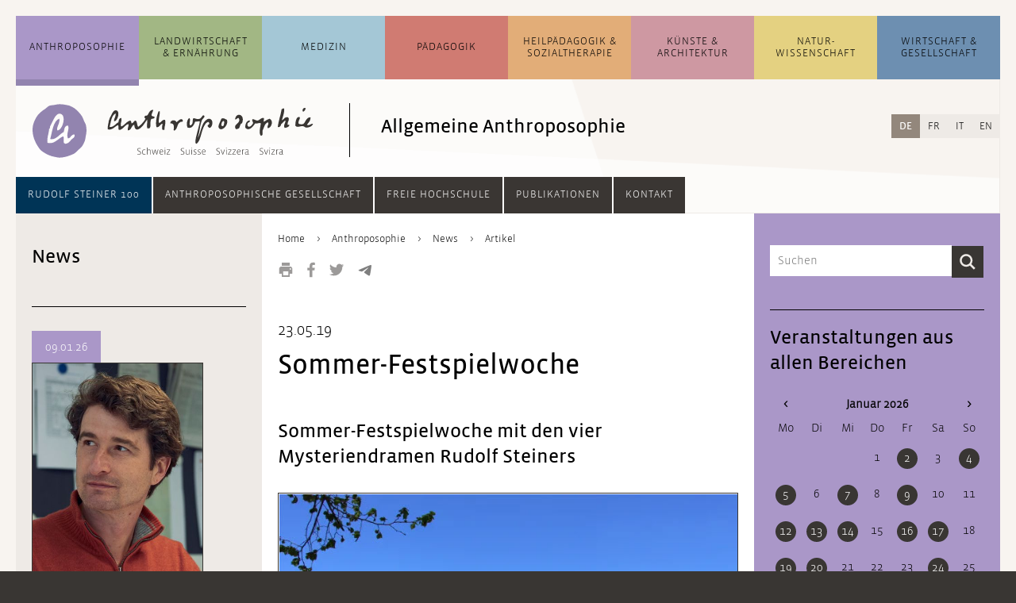

--- FILE ---
content_type: text/html; charset=UTF-8
request_url: https://anthroposophie.ch/de/anthroposophie/news/artikel/sommer-festspielwoche.html
body_size: 15661
content:
<!DOCTYPE html>
<html lang="de">
<head>

      <meta charset="UTF-8">
    <title>Sommer-Festspielwoche - Anthroposophie Schweiz</title>
    <base href="https://anthroposophie.ch/">

          <meta name="robots" content="index,follow">
      <meta name="description" content="Ungewohntes, Unvorhersehbares und Bedrohliches verunsichern, führen zum Erleben von Angst und Ohnmacht. Rudolf Steiner setzt in seinen Mysteriendramen Situationen in Szene, in denen Angst und Bodenlosigkeit zum Verständnis der eigenen Beziehung zu den Mitmenschen und zur Umwelt führen.">
      <meta name="generator" content="Contao Open Source CMS">
    
    
    <meta name="viewport" content="width=device-width,initial-scale=1.0">
        <link rel="stylesheet" href="assets/css/layout.min.css,reset.min.css,columns.css,colorbox.min.css,swipe....-75c75959.css">        <script src="assets/js/jquery.min.js-c31f118d.js"></script><link rel="alternate" hreflang="de" href="https://anthroposophie.ch/de/anthroposophie/news/artikel/sommer-festspielwoche.html">
<link rel="alternate" hreflang="x-default" href="https://anthroposophie.ch/de/anthroposophie/news/artikel/sommer-festspielwoche.html">
<link rel="shortcut icon" type="image/x-icon" href="files/anthroposophie.ch/layout/grafiken/anthroposophie-favicon-32.png">
<script>
$(document).ready(function () {
	
    // Quellenangabe aufräumen /////////////////////////////////////////////////
    
    var contentSource = $(".dait-news-details-source");
    var contentSourceHtml = contentSource.html();
    if (contentSourceHtml !== undefined) {
    	// falsche h1 gegen h3 ersetzen
    	contentSourceHtml = contentSourceHtml.replace(/<h1\>(.*)<\/h1\>/g, "<h3>$1</h3>");
    	// Kryptische Zeichen am Anfang entfernen
    	contentSourceHtml = contentSourceHtml.replace(/a\:2\:\{s\:4\:\"unit\"\;s\:2\:\"h3\"\;s\:5\:\"value\"\;s\:(.*)\:\"/, "");
    	contentSource.html(contentSourceHtml);
    }
     
    // Contentbereich aufräumen ////////////////////////////////////////////////
    
    var content = $(".dait-news-details-content");
    // eventuelle, nicht erwünschte Style-Attribute entfernen
    $("*", content).removeAttr("style");
    
	// Web-Links in falschen link-Elementen korrigieren
    $("link", content).each(function() {
		var fixedLink = "";
		$.each(this.attributes, function() {
			if(this.specified) {
				if (!this.name.match(/^-$/) && !this.name.match(/^_blank/)) {
					fixedLink += this.name + "/";
					if (this.name === "http:" || this.name === "https:") fixedLink += "/";
				} else {
					return false;
				}
			}
		});
		fixedLink = fixedLink.replace(/\/$/, "");
		fixedLink = "<a href=\"" + fixedLink + "\" target=\"_blank\">[Link]</a>";
    	// link-Element löschen und gegen richtiges a-Element ersetzen, wenn es
    	// sich um einen Weblink handelt; im Falle eines Email-Links Link-Element löschen
    	if (fixedLink.match(/\&\#/)) {
    		// Email-Link
    		$(this).remove();
    	} else {
    		// Weblink
			$(this).replaceWith(fixedLink);
    	}
    });
    
    var contentHtml = content.html();
    //console.log(contentHtml);
    if (contentHtml !== undefined) {
    	// ersetzt falsche h1 gegen h2
    	contentHtml = contentHtml.replace(/<h1\>\*\*\*<\/h1\>/g, "<h2>***</h2>");
    	contentHtml = contentHtml.replace(/<h1\>(.*)<\/h1\>/g, "<h2>$1</h2>");
    	// mit <b> deklarierte Überschriften mit Abständen versehen
    	contentHtml = contentHtml.replace(/\n<b\>(.*)<\/b\>\n/g, "<br><br><b>$1</b><br>");
    	// verlorene Zeilenumbrüche einfügen
    	contentHtml = contentHtml.replace(/\n/g, "<br><br>");
    	// Zeilenumbruch vor Fußnoten setzen
    	contentHtml = contentHtml.replace(/\n<sup\>/g, "<br><br><sup>");
    	
    	// Email-Adressen, die in <link> verpackt waren, verlinken
    	contentHtml = contentHtml.replace(/(\b)([a-zA-Z0-9._%+-]+)(\(AT\)|\[at\]|\[ät\]|@)([a-zA-Z0-9._-]+\.[a-zA-Z]{2,})(\b)/g, "$1<a href=\"mailto:$2@$4\">$2@$4</a>$5");
    	
    	
    	// eventuellen Zeilenumbruch am Beginn des Textes entfernen
    	contentHtml = contentHtml.replace(/<\/figure><br\>/, "</figure>");
    	content.html(contentHtml);
    	// Email-Adressen ohne href-Attribut korrekt verlinken und eventuelle Korrekturen durchführen (auch bei Nicht-Email-Links)
    	$("a", content).each(function () {
    		var thisElem = $(this);
    		if (thisElem.attr("href") === "" || thisElem.attr("href") === undefined) {
    			thisElem.attr("href", "mailto:" + thisElem.html());
    		}
    		var href = thisElem.attr("href");
    		thisElem.attr("href", href.replace(/[.|,|;|!|?]$/, "").replace("(AT)", "@").replace("[at]", "@").replace("[ät]", "@"));
    	});
    	// <br> aus und um .image_container herum, sowie nach Block-Elementen wieder entfernen
    	var imageContainer = $(".dait-news-details-content .image_container");
    	var blockElements = $("h2, h3, h4, h5, h6, ol, ul, p, footer, article", ".dait-news-details-content");
    	imageContainer.find("br").remove();
    	imageContainer.prev("br").remove();
    	imageContainer.prev("br").remove();
    	imageContainer.next("br").remove();
    	imageContainer.next("br").remove();
    	blockElements.next("br").remove();
    	blockElements.next("br").remove();
    	// entfernt leere Bilder
    	var img = $(".dait-news-details-content .image_container img");
    	img.each(function () {
       	if ($(this).attr("src") === "") {
     	 	$(this).parents(".image_container").remove();
       	}
    	});
    }
    
    // Link-Bereich aufräumen //////////////////////////////////////////////////
    
    var contentLinks = $(".dait-news-details-links");
    var contentLinksHtml = contentLinks.html();
    if (contentLinksHtml !== undefined) {
    	// nicht verlinkte Links verlinken
    	// 1. http hinzufügen, wenn noch kein http vorhanden
    	contentLinksHtml = contentLinksHtml.replace(/([^\/])www\./g, "$1http://www.");
    	// 2. eigentliches Link-Element setzen
    	contentLinksHtml = contentLinksHtml.replace(/(http.+?)\s/g, "<a href=\"$1\" target=\"_blank\">$1</a><br>");
    	contentLinks.html(contentLinksHtml);
    	//Fügt dem Bereich "Links" einen oberen Abstand hinzu
    	contentLinks.css("margin-top", "20px");
    }
    
});
</script>
  
</head>
<body id="top">

      
    <div id="wrapper">

                        <header id="header">
            <div class="inside">
              


<!-- indexer::stop -->
<div class="mod_search block" id="suchfeld">

  
  
<div class="suchfeld">
<form action="de/suchergebnisse.html" method="get">
  <div class="formbody">
          <input type="hidden" name="id" value="9">
        <label for="ctrl_keywords_9" class="invisible">Suchbegriffe</label>
    <input type="search" name="keywords" id="ctrl_keywords_9" class="text" value="" placeholder="Suchen">
    <input type="submit" id="ctrl_submit_9" class="submit" value="Suchen">
  </div>
</form>
</div>


</div>
<!-- indexer::continue -->




<!-- indexer::stop -->
<nav class="mod_navigation block" id="navigation_main">

  
  <a href="de/anthroposophie/news/artikel/sommer-festspielwoche.html#skipNavigation1" class="invisible">Navigation überspringen</a>

  <ul class="level_1">
	            <li id="dait-navmain-item-1" class="submenu trail first"><a href="de/anthroposophie/uebersicht.html" class="submenu trail first" aria-haspopup="true">Anthropo&shy;sophie</a><ul class="level_2">
	            <li id="dait-navmain-anthroposophie/uebersicht"  class="allg_level2 first"><a href="de/anthroposophie/uebersicht.html" title="Übersicht zur allgemeine Anthroposophie" class="allg_level2 first">Übersicht</a></li>
                <li id="dait-navmain-anthroposophie/themen/artikel/was-ist-anthroposophie"  class="allg_level2"><a href="de/anthroposophie/themen/artikel/was-ist-anthroposophie.html" title="Aktuelle Themen" class="allg_level2">Themen</a></li>
                <li id="dait-navmain-anthroposophie/news"  class="trail allg_level2"><a href="de/anthroposophie/news.html" title="News zur allgemeinen Anthroposophie" class="trail allg_level2">News</a></li>
                <li id="dait-navmain-anthroposophie/veranstaltungen"  class="allg_level2"><a href="de/anthroposophie/veranstaltungen.html" title="Veranstaltungen zur allgemeinen Anthroposophie" class="allg_level2">Veranstaltungen</a></li>
                <li id="dait-navmain-anthroposophie/adressen-links"  class="allg_level2 last"><a href="de/anthroposophie/adressen-links.html" title="Adressen und Links zur allgemeinen Anthroposophie" class="allg_level2 last">Adressen und Links</a></li>
      </ul>
</li>
                      <li id="dait-navmain-item-2" class="submenu"><a href="de/landwirtschaft-ernaehrung/uebersicht.html" class="submenu" aria-haspopup="true">Landwirtschaft & Ernährung</a><ul class="level_2">
	            <li id="dait-navmain-landwirtschaft-ernaehrung/uebersicht"  class="allg_level2 first"><a href="de/landwirtschaft-ernaehrung/uebersicht.html" title="Übersicht zur Landwirtschaft und Ernährung" class="allg_level2 first">Übersicht</a></li>
                <li id="dait-navmain-landwirtschaft-ernaehrung/themen/artikel/entwicklungsgeschichte"  class="allg_level2"><a href="de/landwirtschaft-ernaehrung/themen/artikel/entwicklungsgeschichte.html" title="Themen" class="allg_level2">Themen</a></li>
                <li id="dait-navmain-landwirtschaft-ernaehrung/news"  class="allg_level2"><a href="de/landwirtschaft-ernaehrung/news.html" title="News  zur Landwirtschaft und Ernährung" class="allg_level2">News</a></li>
                <li id="dait-navmain-landwirtschaft-ernaehrung/veranstaltungen"  class="allg_level2"><a href="de/landwirtschaft-ernaehrung/veranstaltungen.html" title="Veranstaltungen zur Landwirtschaft und Ernährung" class="allg_level2">Veranstaltungen</a></li>
                <li id="dait-navmain-landwirtschaft-ernaehrung/adressen-und-links"  class="allg_level2 last"><a href="de/landwirtschaft-ernaehrung/adressen-und-links.html" title="Adressen und Links zur Landwirtschaft und Ernährung" class="allg_level2 last">Adressen und Links</a></li>
      </ul>
</li>
                      <li id="dait-navmain-item-3" class="submenu"><a href="de/medizin/uebersicht.html" class="submenu" aria-haspopup="true">Medizin</a><ul class="level_2">
	            <li id="dait-navmain-medizin/uebersicht"  class="allg_level2 first"><a href="de/medizin/uebersicht.html" title="Übersicht zur Medizin und Pflege" class="allg_level2 first">Übersicht</a></li>
                <li id="dait-navmain-medizin/themen/artikel/anthroposophische-medizin"  class="allg_level2"><a href="de/medizin/themen/artikel/anthroposophische-medizin.html" title="Themen" class="allg_level2">Themen</a></li>
                <li id="dait-navmain-medizin/news"  class="allg_level2"><a href="de/medizin/news.html" title="News zur Medizin und Pflege" class="allg_level2">News</a></li>
                <li id="dait-navmain-medizin/veranstaltungen"  class="allg_level2"><a href="de/medizin/veranstaltungen.html" title="Veranstaltungen zur Medizin und Pflege" class="allg_level2">Veranstaltungen</a></li>
                <li id="dait-navmain-medizin/adressen-und-links"  class="allg_level2 last"><a href="de/medizin/adressen-und-links.html" title="Adressen und Links zur Medizin und Pflege" class="allg_level2 last">Adressen und Links</a></li>
      </ul>
</li>
                      <li id="dait-navmain-item-4" class="submenu"><a href="de/paedagogik/uebersicht.html" class="submenu" aria-haspopup="true">Pädagogik</a><ul class="level_2">
	            <li id="dait-navmain-paedagogik/uebersicht"  class="allg_level2 first"><a href="de/paedagogik/uebersicht.html" title="Übersicht zur Waldorf Pädagogik" class="allg_level2 first">Übersicht</a></li>
                <li id="dait-navmain-paedagogik/themen/artikel/entwicklungsgeschichte-ab-1919"  class="allg_level2"><a href="de/paedagogik/themen/artikel/entwicklungsgeschichte-ab-1919.html" title="Themen" class="allg_level2">Themen</a></li>
                <li id="dait-navmain-paedagogik/news"  class="allg_level2"><a href="de/paedagogik/news.html" title="News zur Waldorf Pädagogik" class="allg_level2">News</a></li>
                <li id="dait-navmain-paedagogik/veranstaltungen"  class="allg_level2"><a href="de/paedagogik/veranstaltungen.html" title="Veranstaltungen zur Waldorf Pädagogik" class="allg_level2">Veranstaltungen</a></li>
                <li id="dait-navmain-paedagogik/adressen-und-links"  class="allg_level2 last"><a href="de/paedagogik/adressen-und-links.html" title="Adressen und Links zur Waldorf Pädagogik" class="allg_level2 last">Adressen und Links</a></li>
      </ul>
</li>
                      <li id="dait-navmain-item-5" class="submenu"><a href="de/heilpaedagogik-sozialtherapie/uebersicht.html" class="submenu" aria-haspopup="true">Heil&shy;pädagogik & Sozial&shy;therapie</a><ul class="level_2">
	            <li id="dait-navmain-heilpaedagogik-sozialtherapie/uebersicht"  class="allg_level2 first"><a href="de/heilpaedagogik-sozialtherapie/uebersicht.html" title="Übersicht zur Heilpädagogik und Sozialtherapie" class="allg_level2 first">Übersicht</a></li>
                <li id="dait-navmain-heilpaedagogik-sozialtherapie/themen/artikel/einfuehrung-und-grundlagen"  class="allg_level2"><a href="de/heilpaedagogik-sozialtherapie/themen/artikel/einfuehrung-und-grundlagen.html" title="Einführung und Grundlagen" class="allg_level2">Themen</a></li>
                <li id="dait-navmain-heilpaedagogik-sozialtherapie/news"  class="allg_level2"><a href="de/heilpaedagogik-sozialtherapie/news.html" title="News zur Heilpädagogik und Sozialtherapie" class="allg_level2">News</a></li>
                <li id="dait-navmain-heilpaedagogik-sozialtherapie/veranstaltungen"  class="allg_level2"><a href="de/heilpaedagogik-sozialtherapie/veranstaltungen.html" title="Veranstaltungen zur Sozialtherapie" class="allg_level2">Veranstaltungen</a></li>
                <li id="dait-navmain-heilpaedagogik-sozialtherapie/adressen-und-links"  class="allg_level2 last"><a href="de/heilpaedagogik-sozialtherapie/adressen-und-links.html" title="Adressen und Links zur Sozialtherapie" class="allg_level2 last">Adressen und Links</a></li>
      </ul>
</li>
                      <li id="dait-navmain-item-6" class="submenu"><a href="de/kuenste-architektur/uebersicht.html" class="submenu" aria-haspopup="true">Künste & Architektur</a><ul class="level_2">
	            <li id="dait-navmain-kuenste-architektur/uebersicht"  class="allg_level2 first"><a href="de/kuenste-architektur/uebersicht.html" title="Übersicht zu Künsten und Architektur" class="allg_level2 first">Übersicht</a></li>
                <li id="dait-navmain-kuenste-architektur/themen/artikel/kuenste"  class="allg_level2"><a href="de/kuenste-architektur/themen/artikel/kuenste.html" title="Themen" class="allg_level2">Themen</a></li>
                <li id="dait-navmain-kuenste-architektur/news"  class="allg_level2"><a href="de/kuenste-architektur/news.html" title="News zu Künsten und Architektur" class="allg_level2">News</a></li>
                <li id="dait-navmain-kuenste-architektur/veranstaltungen"  class="allg_level2"><a href="de/kuenste-architektur/veranstaltungen.html" title="Veranstaltungen zu Künsten und Architektur" class="allg_level2">Veranstaltungen</a></li>
                <li id="dait-navmain-kuenste-architektur/adressen-und-links"  class="allg_level2 last"><a href="de/kuenste-architektur/adressen-und-links.html" title="Adressen und Links zu Künsten &amp; Architektur" class="allg_level2 last">Adressen und Links</a></li>
      </ul>
</li>
                      <li id="dait-navmain-item-7" class="submenu"><a href="de/naturwissenschaft/uebersicht.html" class="submenu" aria-haspopup="true">Natur&shy;wissenschaft</a><ul class="level_2">
	            <li id="dait-navmain-naturwissenschaft/uebersicht"  class="allg_level2 first"><a href="de/naturwissenschaft/uebersicht.html" title="Übersicht zur Naturwissenschaft" class="allg_level2 first">Übersicht</a></li>
                <li id="dait-navmain-naturwissenschaft/themen/artikel/naturwissenschaften"  class="allg_level2"><a href="de/naturwissenschaft/themen/artikel/naturwissenschaften.html" title="Themen" class="allg_level2">Themen</a></li>
                <li id="dait-navmain-naturwissenschaft/news"  class="allg_level2"><a href="de/naturwissenschaft/news.html" title="News zur Naturwissenschaft" class="allg_level2">News</a></li>
                <li id="dait-navmain-naturwissenschaft/veranstaltungen"  class="allg_level2"><a href="de/naturwissenschaft/veranstaltungen.html" title="Veranstaltungen zur Naturwissenschaft" class="allg_level2">Veranstaltungen</a></li>
                <li id="dait-navmain-naturwissenschaft/adressen-und-links"  class="allg_level2 last"><a href="de/naturwissenschaft/adressen-und-links.html" title="Adressen und Links zur Naturwissenschaft" class="allg_level2 last">Adressen und Links</a></li>
      </ul>
</li>
                      <li id="dait-navmain-item-8" class="submenu last"><a href="de/wirtschaft-gesellschaft/uebersicht.html" class="submenu last" aria-haspopup="true">Wirtschaft & Gesellschaft</a><ul class="level_2">
	            <li id="dait-navmain-wirtschaft-gesellschaft/uebersicht"  class="allg_level2 first"><a href="de/wirtschaft-gesellschaft/uebersicht.html" title="Übersicht zur Wirtschaft und Gesellschaft" class="allg_level2 first">Übersicht</a></li>
                <li id="dait-navmain-wirtschaft-gesellschaft/themen/artikel/dreigliederung-des-sozialen-organismus"  class="allg_level2"><a href="de/wirtschaft-gesellschaft/themen/artikel/dreigliederung-des-sozialen-organismus.html" title="Themen" class="allg_level2">Themen</a></li>
                <li id="dait-navmain-wirtschaft-gesellschaft/news"  class="allg_level2"><a href="de/wirtschaft-gesellschaft/news.html" title="News zur Wirtschaft und Gesellschaft" class="allg_level2">News</a></li>
                <li id="dait-navmain-wirtschaft-gesellschaft/veranstaltungen"  class="allg_level2"><a href="de/wirtschaft-gesellschaft/veranstaltungen.html" title="Veranstaltungen zur Wirtschaft und Gesellschaft" class="allg_level2">Veranstaltungen</a></li>
                <li id="dait-navmain-wirtschaft-gesellschaft/adressen-und-links"  class="allg_level2 last"><a href="de/wirtschaft-gesellschaft/adressen-und-links.html" title="Adressen und Links zur Wirtschaft und Gesellschaft" class="allg_level2 last">Adressen und Links</a></li>
      </ul>
</li>
            </ul>

  <span id="skipNavigation1" class="invisible"></span>

</nav>
<!-- indexer::continue -->


  <div class="mod_article block" id="article-963">
    
          

      <div class="ce_sHtml5Start block" id="header_mit_bild_detail">

<div class="ce_image block" id="logo_detail">

        
  
  
<figure class="image_container">
      <a href="de/">
  
  

<img src="assets/images/b/icon_allgemein-68d5dc9d.svg" width="70" height="70" alt="">


      </a>
  
  </figure>



</div>

<div class="ce_image block" id="anthro_detail">

        
  
  
<figure class="image_container">
      <a href="de/">
  
  

<img src="assets/images/0/anthroposophie-logo_startseite-13970873.svg" width="270" height="68" alt="">


      </a>
  
  </figure>



</div>

<h2 class="ce_headline" id="header_h2_detail">
  Allgemeine Anthroposophie</h2>
</div><div class="ce_sHtml5Start mobile_header block">

<div class="mobile_header_inner"> <!-- Ende in Modul "mobile_navigation_button" -->

<div class="farbbalken_mobil">
	<div class="balken_part allgemein"></div>
	<div class="balken_part landwirtschaft"></div>
	<div class="balken_part medizin"></div>
	<div class="balken_part paedagogik"></div>
	<div class="balken_part heilpaedagogik-sozialtherapie"></div>
	<div class="balken_part kuenste"></div>
	<div class="balken_part naturwissenschaft"></div>
	<div class="balken_part wirtschaft-soziales"></div>
</div>
<div class="ce_image block" id="mobile_logo">

        
  
  
<figure class="image_container">
      <a href="de/">
  
  

<img src="assets/images/6/icon_allgemein-3216b4fe.svg" width="40" height="40" alt="">


      </a>
  
  </figure>



</div>

<div class="ce_image block" id="mobile_logo_ant">

        
  
  
<figure class="image_container">
      <a href="de/">
  
  

<img src="assets/images/b/anthroposophie-logo_mobil-aa80db3b.svg" width="198" height="40" alt="">


      </a>
  
  </figure>



</div>

<div class="dait-mobile-navbutton"><!--test-->
    <button type="button" class="dait-main-nav-mobile-btn btn dropdown-toggle" data-toggle="slide-collapse" data-target="#dait-mobilenav">
		<img class="nav_button_icon" src="files/anthroposophie.ch/layout/grafiken/toggle-button.svg" height="20" width="18" alt="Navigation">
    </button>
	<ul id="dait-mobilenav" class="collapse dait-dropdown-list dait-mobile-mainnav">
		<div class="dait-mobile-mainnav-inner">
            <!-- ALLGEMEIN -->
            

<li><a class="dait-mobile-collapse" href="#dait-mobile-allgemein" data-toggle="collapse" data-parent="#dait-mobilenav">Anthropo&shy;sophie</a>
	<div id="dait-mobile-allgemein" class="collapse">
		<ul class="dait-mobile-collapse-list">
			<li class="dait-mobile-link"><a href=de/anthroposophie/uebersicht.html>Übersicht</a></li>
			<li class="dait-mobile-link"><a href=de/anthroposophie/themen/artikel/was-ist-anthroposophie.html>Themen</a></li>
			<li class="dait-mobile-link"><a href=de/anthroposophie/news.html>News</a></li>
			<li class="dait-mobile-link"><a href=de/anthroposophie/veranstaltungen.html>Veranstaltungen</a></li>
			<li class="dait-mobile-link"><a href=de/anthroposophie/adressen-links.html>Adressen und Links</a></li>
			<!--li class="dait-mobile-link"><a href=&#123;&#123;changelanguage_link_url::27::de&#125;&#125;>&#123;&#123;changelanguage_link_name::27::de&#125;&#125;</a>&lt;/li-->
		</ul>
	</div>
</li>

            <!-- LANDWIRTSCHAFT -->
            

<li><a class="dait-mobile-collapse" href="#dait-mobile-landwirtschaft" data-toggle="collapse" data-parent="#dait-mobilenav">Landwirtschaft &amp; Ernährung</a>
	<div id="dait-mobile-landwirtschaft" class="collapse">
		<ul class="dait-mobile-collapse-list">
			<li class="dait-mobile-link"><a href=de/landwirtschaft-ernaehrung/uebersicht.html>Übersicht</a></li>
			<li class="dait-mobile-link"><a href=de/landwirtschaft-ernaehrung/themen/artikel/entwicklungsgeschichte.html>Themen</a></li>
			<li class="dait-mobile-link"><a href=de/landwirtschaft-ernaehrung/news.html>News</a></li>
			<li class="dait-mobile-link"><a href=de/landwirtschaft-ernaehrung/veranstaltungen.html>Veranstaltungen</a></li>
			<li class="dait-mobile-link"><a href=de/landwirtschaft-ernaehrung/adressen-und-links.html>Adressen und Links</a></li>
			<!--li class="dait-mobile-link"><a href=&#123;&#123;changelanguage_link_url::565::de&#125;&#125;>&#123;&#123;changelanguage_link_name::565::de&#125;&#125;</a>&lt;/li-->
		</ul>
	</div>
</li>

            <!-- MEDIZIN -->
            

<li><a class="dait-mobile-collapse" href="#dait-mobile-medizin" data-toggle="collapse" data-parent="#dait-mobile-medizin">Medizin</a>
	<div id="dait-mobile-medizin" class="collapse">
		<ul class="dait-mobile-collapse-list">
			<li class="dait-mobile-link"><a href=de/medizin/uebersicht.html>Übersicht</a></li>
			<li class="dait-mobile-link"><a href=de/medizin/themen/artikel/anthroposophische-medizin.html>Themen</a></li>
			<li class="dait-mobile-link"><a href=de/medizin/news.html>News</a></li>
			<li class="dait-mobile-link"><a href=de/medizin/veranstaltungen.html>Veranstaltungen</a></li>
			<li class="dait-mobile-link"><a href=de/medizin/adressen-und-links.html>Adressen und Links</a></li>
			<!--li class="dait-mobile-link"><a href=&#123;&#123;changelanguage_link_url::580::de&#125;&#125;>&#123;&#123;changelanguage_link_name::580::de&#125;&#125;</a>&lt;/li-->
		</ul>
	</div>
</li>

            <!-- PAEDAGOGIK -->
            

<li><a class="dait-mobile-collapse" href="#dait-mobile-paedagogik" data-toggle="collapse" data-parent="#dait-mobile-paedagogik">Pädagogik</a>
	<div id="dait-mobile-paedagogik" class="collapse">
		<ul class="dait-mobile-collapse-list">
			<li class="dait-mobile-link"><a href=de/paedagogik/uebersicht.html>Übersicht</a></li>
			<li class="dait-mobile-link"><a href=de/paedagogik/themen/artikel/entwicklungsgeschichte-ab-1919.html>Themen</a></li>
			<li class="dait-mobile-link"><a href=de/paedagogik/news.html>News</a></li>
			<li class="dait-mobile-link"><a href=de/paedagogik/veranstaltungen.html>Veranstaltungen</a></li>
			<li class="dait-mobile-link"><a href=de/paedagogik/adressen-und-links.html>Adressen und Links</a></li>
			<!--li class="dait-mobile-link"><a href=&#123;&#123;changelanguage_link_url::595::de&#125;&#125;>&#123;&#123;changelanguage_link_name::595::de&#125;&#125;</a>&lt;/li-->
		</ul>
	</div>
</li>

            <!-- HEILPAEDAGOGIK -->
            

<li><a class="dait-mobile-collapse" href="#dait-mobile-heilpaedagogik" data-toggle="collapse" data-parent="#dait-mobile-heilpaedagogik">Heil&shy;pädagogik &amp; Sozial&shy;therapie</a>
	<div id="dait-mobile-heilpaedagogik" class="collapse">
		<ul class="dait-mobile-collapse-list">
			<li class="dait-mobile-link"><a href=de/heilpaedagogik-sozialtherapie/uebersicht.html>Übersicht</a></li>
			<li class="dait-mobile-link"><a href=de/heilpaedagogik-sozialtherapie/themen/artikel/einfuehrung-und-grundlagen.html>Themen</a></li>
			<li class="dait-mobile-link"><a href=de/heilpaedagogik-sozialtherapie/news.html>News</a></li>
			<li class="dait-mobile-link"><a href=de/heilpaedagogik-sozialtherapie/veranstaltungen.html>Veranstaltungen</a></li>
			<li class="dait-mobile-link"><a href=de/heilpaedagogik-sozialtherapie/adressen-und-links.html>Adressen und Links</a></li>
			<!--li class="dait-mobile-link"><a href=&#123;&#123;changelanguage_link_url::610::de&#125;&#125;>&#123;&#123;changelanguage_link_name::610::de&#125;&#125;</a>&lt;/li-->
		</ul>
	</div>
</li>

            <!-- KUENSTE -->
            

<li><a class="dait-mobile-collapse" href="#dait-mobile-kuenste" data-toggle="collapse" data-parent="#dait-mobile-kuenste">Künste &amp; Architektur</a>
	<div id="dait-mobile-kuenste" class="collapse">
		<ul class="dait-mobile-collapse-list">
			<li class="dait-mobile-link"><a href=de/kuenste-architektur/uebersicht.html>Übersicht</a></li>
			<li class="dait-mobile-link"><a href=de/kuenste-architektur/themen/artikel/kuenste.html>Themen</a></li>
			<li class="dait-mobile-link"><a href=de/kuenste-architektur/news.html>News</a></li>
			<li class="dait-mobile-link"><a href=de/kuenste-architektur/veranstaltungen.html>Veranstaltungen</a></li>
			<li class="dait-mobile-link"><a href=de/kuenste-architektur/adressen-und-links.html>Adressen und Links</a></li>
			<!--li class="dait-mobile-link"><a href=&#123;&#123;changelanguage_link_url::625::de&#125;&#125;>&#123;&#123;changelanguage_link_name::625::de&#125;&#125;</a>&lt;/li-->
		</ul>
	</div>
</li>

            <!-- NATURWISSENSCHAFT -->
            

<li><a class="dait-mobile-collapse" href="#dait-mobile-naturwissenschaft" data-toggle="collapse" data-parent="#dait-mobile-naturwissenschaft">Natur&shy;wissenschaft</a>
	<div id="dait-mobile-naturwissenschaft" class="collapse">
		<ul class="dait-mobile-collapse-list">
			<li class="dait-mobile-link"><a href=de/naturwissenschaft/uebersicht.html>Übersicht</a></li>
			<li class="dait-mobile-link"><a href=de/naturwissenschaft/themen/artikel/naturwissenschaften.html>Themen</a></li>
			<li class="dait-mobile-link"><a href=de/naturwissenschaft/news.html>News</a></li>
			<li class="dait-mobile-link"><a href=de/naturwissenschaft/veranstaltungen.html>Veranstaltungen</a></li>
			<li class="dait-mobile-link"><a href=de/naturwissenschaft/adressen-und-links.html>Adressen und Links</a></li>
			<!--li class="dait-mobile-link"><a href=&#123;&#123;changelanguage_link_url::640::de&#125;&#125;>&#123;&#123;changelanguage_link_name::640::de&#125;&#125;</a>&lt;/li-->
		</ul>
	</div>
</li>

            <!-- WIRTSCHAFT -->
            

<li><a class="dait-mobile-collapse" href="#dait-mobile-wirtschaft" data-toggle="collapse" data-parent="#dait-mobile-wirtschaft">Wirtschaft &amp; Gesellschaft</a>
	<div id="dait-mobile-wirtschaft" class="collapse">
		<ul class="dait-mobile-collapse-list">
			<li class="dait-mobile-link"><a href=de/wirtschaft-gesellschaft/uebersicht.html>Übersicht</a></li>
			<li class="dait-mobile-link"><a href=de/wirtschaft-gesellschaft/themen/artikel/dreigliederung-des-sozialen-organismus.html>Themen</a></li>
			<li class="dait-mobile-link"><a href=de/wirtschaft-gesellschaft/news.html>News</a></li>
			<li class="dait-mobile-link"><a href=de/wirtschaft-gesellschaft/veranstaltungen.html>Veranstaltungen</a></li>
			<li class="dait-mobile-link"><a href=de/wirtschaft-gesellschaft/adressen-und-links.html>Adressen und Links</a></li>
			<!--li class="dait-mobile-link"><a href=&#123;&#123;changelanguage_link_url::655::de&#125;&#125;>&#123;&#123;changelanguage_link_name::655::de&#125;&#125;</a>&lt;/li-->
		</ul>
	</div>
</li>

            <div class="dait-mobilenav-divider"></div>
            <!-- ANTHRO GESELLSCHAFT -->
            

<li><a class="dait-mobile-collapse" href="#dait-mobile-anthrogesellschaft" data-toggle="collapse" data-parent="#dait-mobile-anthrogesellschaft">Anthroposophische Gesellschaft</a>
	<div id="dait-mobile-anthrogesellschaft" class="collapse">
		<ul class="dait-mobile-collapse-list">
			<li class="dait-mobile-link"><a href=de/gesellschaft/anthroposophische-gesellschaft/anthroposophische-gesellschaft-in-der-schweiz.html>Anthroposophische Gesellschaft in der Schweiz</a></li>
			<li class="dait-mobile-link"><a href=de/gesellschaft/anthroposophische-gesellschaft/mitgliedschaft.html>Mitgliedschaft</a></li>
			<li class="dait-mobile-link"><a href=de/gesellschaft/anthroposophische-gesellschaft/regionale-und-fachliche-gruppen.html>Regionale und fachliche Gruppen</a></li>
			<li class="dait-mobile-link"><a href=de/gesellschaft/anthroposophische-gesellschaft/tagungen-und-treffen.html>Tagungen und Treffen</a></li>
			<li class="dait-mobile-link"><a href=de/gesellschaft/anthroposophische-gesellschaft/initiativen-und-projekte.html>Initiativen und Projekte</a></li>
			<li class="dait-mobile-link"><a href=de/gesellschaft/anthroposophische-gesellschaft/vorstand.html>Vorstand</a></li>
			<li class="dait-mobile-link"><a href=de/gesellschaft/anthroposophische-gesellschaft/sekretariat.html>Sekretariat</a></li>
		</ul>
	</div>
</li>

            <!-- HOCHSCHULE -->
            

<li><a class="dait-mobile-collapse" href="#dait-mobile-hochschule" data-toggle="collapse" data-parent="#dait-mobile-hochschule">Freie Hochschule</a>
	<div id="dait-mobile-hochschule" class="collapse">
		<ul class="dait-mobile-collapse-list">
			<li class="dait-mobile-link"><a href=de/gesellschaft/freie-hochschule/freie-hochschule-fuer-geisteswissenschaft.html>Freie Hochschule für Geisteswissenschaft</a></li>
			<li class="dait-mobile-link"><a href=de/gesellschaft/freie-hochschule/mitgliedschaft.html>Mitgliedschaft</a></li>
			<li class="dait-mobile-link"><a href=de/gesellschaft/freie-hochschule/goetheanum.html>Goetheanum</a></li>
		</ul>
	</div>
</li>

            <!-- PUBLIKATIONEN -->
            

<li><a class="dait-mobile-collapse" href="#dait-mobile-publikationen" data-toggle="collapse" data-parent="#dait-mobile-publikationen">Publikationen</a>
	<div id="dait-mobile-publikationen" class="collapse">
		<ul class="dait-mobile-collapse-list">
			<li class="dait-mobile-link"><a href=de/gesellschaft/publikationen/schweizer-mitteilungen.html>Schweizer Mitteilungen</a></li>
			<li class="dait-mobile-link"><a href=de/gesellschaft/publikationen/fonds-goetheanum.html>Fonds Goetheanum</a></li>
			<li class="dait-mobile-link"><a href=de/gesellschaft/publikationen/buecher-unserer-tagungen.html>Bücher</a></li>
		</ul>
	</div>
</li>

            <!-- UNTERSTUETZEN -->
            

<li class="dait-mobile-link"><a href="de/gesellschaft.html">Gesellschaft</a></li>

            <!-- NEWSLETTER -->
            

<li class="dait-mobile-link"><a href="de/gesellschaft.html">Gesellschaft</a></li>

            <!-- KONTAKT -->
            

<li class="dait-mobile-link"><a href=de/gesellschaft/kontakt.html>Kontakt</a></li>

		</div>
	</ul>
</div>

</div> <!-- Ende von .mobile_header_inner (Start in Module farbbalken) --></div>  
    
      </div>


<!-- indexer::stop -->
<nav class="mod_changelanguage block" id="sprachauswahl">

  
  
<ul class="level_1">
            <li class="lang-de active"><strong class="lang-de active" itemprop="name">DE</strong></li>
                <li class="lang-fr nofallback"><a href="https://anthroposophie.ch/fr/anthroposophie/actualites/article.html" title="Article" class="lang-fr nofallback" itemprop="url"><span itemprop="name">FR</span></a></li>
                <li class="lang-it nofallback"><a href="https://anthroposophie.ch/it/antroposofia/attualita/articolo.html" title="Articolo" class="lang-it nofallback" itemprop="url"><span itemprop="name">IT</span></a></li>
                <li class="lang-en nofallback"><a href="https://anthroposophie.ch/en/anthroposophy/news/article.html" title="Article" class="lang-en nofallback" itemprop="url"><span itemprop="name">EN</span></a></li>
      </ul>

</nav>
<!-- indexer::continue -->


<!-- indexer::stop -->
<nav class="mod_navigation block" id="navigation_service">

  
  <a href="de/anthroposophie/news/artikel/sommer-festspielwoche.html#skipNavigation4" class="invisible">Navigation überspringen</a>

  
<ul class="level_1">
            <li class="dait-service-nav-rs100 first"><a href="de/rs100/veranstaltungen.html" title="Rudolf Steiner 100" class="dait-service-nav-rs100 first" itemprop="url"><span itemprop="name">Rudolf Steiner 100</span></a></li>
                <li class="submenu"><a href="de/gesellschaft/anthroposophische-gesellschaft/anthroposophische-gesellschaft-in-der-schweiz.html" title="Anthroposophische Gesellschaft" class="submenu" aria-haspopup="true" itemprop="url"><span itemprop="name">Anthroposophische Gesellschaft</span></a>
<ul class="level_2">
            <li class="first"><a href="de/gesellschaft/anthroposophische-gesellschaft/anthroposophische-gesellschaft-in-der-schweiz.html" title="Anthroposophische Gesellschaft in der Schweiz" class="first" itemprop="url"><span itemprop="name">Anthroposophische Gesellschaft in der Schweiz</span></a></li>
                <li><a href="de/gesellschaft/anthroposophische-gesellschaft/mitgliedschaft.html" title="Mitgliedschaft" itemprop="url"><span itemprop="name">Mitgliedschaft</span></a></li>
                <li><a href="de/gesellschaft/anthroposophische-gesellschaft/regionale-und-fachliche-gruppen.html" title="Regionale und fachliche Gruppen" itemprop="url"><span itemprop="name">Regionale und fachliche Gruppen</span></a></li>
                <li><a href="de/gesellschaft/anthroposophische-gesellschaft/tagungen-und-treffen.html" title="Tagungen und Treffen" itemprop="url"><span itemprop="name">Tagungen und Treffen</span></a></li>
                <li><a href="de/gesellschaft/anthroposophische-gesellschaft/initiativen-und-projekte.html" title="Initiativen und Projekte" itemprop="url"><span itemprop="name">Initiativen und Projekte</span></a></li>
                <li><a href="de/gesellschaft/anthroposophische-gesellschaft/vorstand.html" title="Vorstand" itemprop="url"><span itemprop="name">Vorstand</span></a></li>
                <li class="last"><a href="de/gesellschaft/anthroposophische-gesellschaft/sekretariat.html" title="Sekretariat" class="last" itemprop="url"><span itemprop="name">Sekretariat</span></a></li>
      </ul>
</li>
                <li class="submenu"><a href="de/gesellschaft/freie-hochschule/freie-hochschule-fuer-geisteswissenschaft.html" title="Freie Hochschule" class="submenu" aria-haspopup="true" itemprop="url"><span itemprop="name">Freie Hochschule</span></a>
<ul class="level_2">
            <li class="first"><a href="de/gesellschaft/freie-hochschule/freie-hochschule-fuer-geisteswissenschaft.html" title="Freie Hochschule für Geisteswissenschaft" class="first" itemprop="url"><span itemprop="name">Freie Hochschule für Geisteswissenschaft</span></a></li>
                <li><a href="de/gesellschaft/freie-hochschule/mitgliedschaft.html" title="Mitgliedschaft" itemprop="url"><span itemprop="name">Mitgliedschaft</span></a></li>
                <li class="last"><a href="de/gesellschaft/freie-hochschule/goetheanum.html" title="Goetheanum" class="last" itemprop="url"><span itemprop="name">Goetheanum</span></a></li>
      </ul>
</li>
                <li class="submenu"><a href="de/gesellschaft/publikationen/schweizer-mitteilungen.html" title="Publikationen" class="submenu" aria-haspopup="true" itemprop="url"><span itemprop="name">Publikationen</span></a>
<ul class="level_2">
            <li class="first"><a href="de/gesellschaft/publikationen/schweizer-mitteilungen.html" title="Schweizer Mitteilungen" class="first" itemprop="url"><span itemprop="name">Schweizer Mitteilungen</span></a></li>
                <li><a href="de/gesellschaft/publikationen/fonds-goetheanum.html" title="Fonds Goetheanum" itemprop="url"><span itemprop="name">Fonds Goetheanum</span></a></li>
                <li class="last"><a href="de/gesellschaft/publikationen/buecher-unserer-tagungen.html" title="Bücher" class="last" itemprop="url"><span itemprop="name">Bücher</span></a></li>
      </ul>
</li>
                <li class="last"><a href="de/gesellschaft/kontakt.html" title="Kontakt" class="last" itemprop="url"><span itemprop="name">Kontakt</span></a></li>
      </ul>

  <span id="skipNavigation4" class="invisible"></span>

</nav>
<!-- indexer::continue -->

            </div>
          </header>
              
      
              <div id="container">

                      <main id="main">
              <div class="inside">
                

  <div class="mod_article container-fluid block" id="article-731">
    
          <div class="ce_sHtml5Start row block">

<section class="ce_accordionStart ce_accordion block" id="main-mobile">

  <div class="toggler">
    <div class="dait-accordeon-headline">
    News    <span class="dait-accordeon-picture"></span>
    </div>
  </div>

  <div class="accordion"><div>

<!-- indexer::stop -->
<div class="mod_newslist block" id="navigation_allgemein_themen">

  
  
      
<div class="dait-news-navilist dait-news-nav-item dait-news-nav-item-Allgemein artikel arc_2 block first even">
      <p class="info dait-theme-Allgemein"><time datetime="2026-01-09T18:50:00+01:00">
    	09.01.26</time> 
    	 </p>
    <h3><a href="de/anthroposophie/news/artikel/jahresbericht-2025-4.html" title="Den Artikel lesen: Jahresbericht 2025">Jahresbericht 2025</a></h3>
     	<p>Im vergangenen Jahr gab es im Rahmen meiner Vorstandstätigkeit hauptsächlich drei Projekte, welche mich beschäftigt haben.</p>
<p style="color: #000000; font-family: &apos;Times New Roman&apos;; font-size: medium; font-style: normal; font-variant-ligatures: normal; font-variant-caps: normal; font-weight: 400; letter-spacing: normal; orphans: 2; text-align: start; text-indent: 0px; text-transform: none; widows: 2; word-spacing: 0px; -webkit-text-stroke-width: 0px; white-space: normal; text-decoration-thickness: initial; text-decoration-style: initial; text-decoration-color: initial;">&nbsp;</p>&nbsp;&hellip;&nbsp;<a href="de/anthroposophie/news/artikel/jahresbericht-2025-4.html" title="Den Artikel lesen: Jahresbericht 2025">>><span class="invisible"> Jahresbericht 2025</span></a>  </div>

<div class="dait-news-navilist dait-news-nav-item dait-news-nav-item-Allgemein artikel arc_2 block odd">
      <p class="info dait-theme-Allgemein"><time datetime="2026-01-06T19:33:00+01:00">
    	06.01.26</time> 
    	 </p>
    <h3><a href="de/anthroposophie/news/artikel/jahresbericht-2025-3.html" title="Den Artikel lesen: Jahresbericht 2025">Jahresbericht 2025</a></h3>
     	<p><span lang="DE-CH">Sehr vieles hat Rudolf Steiner impulsiert und angeregt, meistens veranlasst durch eine Frage oder durch ein Anliegen von nahestehenden MitarbeiterInnen, welche, inspiriert von seinen Vorträgen und Kursen, eine bestimmte Aufgabe in Angriff nehmen oder eine bestimmte Not in den bestehenden Verhältnissen sahen und diese ändern wollten.</span></p>&nbsp;&hellip;&nbsp;<a href="de/anthroposophie/news/artikel/jahresbericht-2025-3.html" title="Den Artikel lesen: Jahresbericht 2025">>><span class="invisible"> Jahresbericht 2025</span></a>  </div>

<div class="dait-news-navilist dait-news-nav-item dait-news-nav-item-Allgemein artikel arc_2 block even">
      <p class="info dait-theme-Allgemein"><time datetime="2026-01-03T07:50:00+01:00">
    	03.01.26</time> 
    	 </p>
    <h3><a href="de/anthroposophie/news/artikel/jahresbericht-2025-2.html" title="Den Artikel lesen: Jahresbericht 2025">Jahresbericht 2025</a></h3>
     	<p>Das Jahr begann mit mehreren Treffen rund um die Feierlichkeiten zum hundertsten Todestag von Steiner. </p>&nbsp;&hellip;&nbsp;<a href="de/anthroposophie/news/artikel/jahresbericht-2025-2.html" title="Den Artikel lesen: Jahresbericht 2025">>><span class="invisible"> Jahresbericht 2025</span></a>  </div>

<div class="dait-news-navilist dait-news-nav-item dait-news-nav-item-Allgemein artikel arc_2 block odd">
      <p class="info dait-theme-Allgemein"><time datetime="2026-01-02T19:08:00+01:00">
    	02.01.26</time> 
    	 </p>
    <h3><a href="de/anthroposophie/news/artikel/jahresbericht-2025.html" title="Den Artikel lesen: Jahresbericht 2025">Jahresbericht 2025</a></h3>
     	<p>Wir haben neue Impulse gefasst, z.B. mit den Jahrestagungen, um enger mit der Lebensrealität der Arbeitsfelder verbunden zu sein.</p>&nbsp;&hellip;&nbsp;<a href="de/anthroposophie/news/artikel/jahresbericht-2025.html" title="Den Artikel lesen: Jahresbericht 2025">>><span class="invisible"> Jahresbericht 2025</span></a>  </div>

<div class="dait-news-navilist dait-news-nav-item dait-news-nav-item-Allgemein artikel arc_2 block even">
      <p class="info dait-theme-Allgemein"><time datetime="2026-01-01T09:59:00+01:00">
    	01.01.26</time> 
    	 </p>
    <h3><a href="de/anthroposophie/news/artikel/jahresberichte-2025.html" title="Den Artikel lesen: Jahresbericht 2025">Jahresbericht 2025</a></h3>
     	<p>2025 haben wir des hundertsten Todesjahrs von Rudolf Steiner mit einer starken Präsenz im öffentlichen Leben gedacht</p>&nbsp;&hellip;&nbsp;<a href="de/anthroposophie/news/artikel/jahresberichte-2025.html" title="Den Artikel lesen: Jahresbericht 2025">>><span class="invisible"> Jahresbericht 2025</span></a>  </div>

<div class="dait-news-navilist dait-news-nav-item dait-news-nav-item-Allgemein artikel arc_2 block odd">
      <p class="info dait-theme-Allgemein"><time datetime="2025-12-30T20:47:00+01:00">
    	30.12.25</time> 
    	 </p>
    <h3><a href="de/anthroposophie/news/artikel/schweizer-mitteilungen-35.html" title="Den Artikel lesen: Schweizer Mitteilungen">Schweizer Mitteilungen</a></h3>
     	<p>Für die Januar-Ausgabe von “Anthroposophie – Schweiz” - Mitteilungen aus dem anthroposophischen Leben</p>&nbsp;&hellip;&nbsp;<a href="de/anthroposophie/news/artikel/schweizer-mitteilungen-35.html" title="Den Artikel lesen: Schweizer Mitteilungen">>><span class="invisible"> Schweizer Mitteilungen</span></a>  </div>

<div class="dait-news-navilist dait-news-nav-item dait-news-nav-item-Allgemein artikel arc_2 block even">
      <p class="info dait-theme-Allgemein"><time datetime="2025-12-21T22:33:00+01:00">
    	21.12.25</time> 
    	 </p>
    <h3><a href="de/anthroposophie/news/artikel/weihnachten-3.html" title="Den Artikel lesen: Weihnachten">Weihnachten</a></h3>
     	<p>Wintersonnenwende - Heute, am 21. Dezember, ist der kürzeste Tag mit der längsten Nacht diesen Jahres</p>&nbsp;&hellip;&nbsp;<a href="de/anthroposophie/news/artikel/weihnachten-3.html" title="Den Artikel lesen: Weihnachten">>><span class="invisible"> Weihnachten</span></a>  </div>

<div class="dait-news-navilist dait-news-nav-item dait-news-nav-item-Allgemein artikel arc_2 block odd">
      <p class="info dait-theme-Allgemein"><time datetime="2025-12-10T18:57:00+01:00">
    	10.12.25</time> 
    	 </p>
    <h3><a href="de/anthroposophie/news/artikel/feiermoeglichkeit-dieser-zeit.html" title="Den Artikel lesen: Feiermöglichkeit dieser Zeit">Feiermöglichkeit dieser Zeit</a></h3>
     	<p>Tiefstes Meditieren, Schauen und geradezu ein „Sich-Einweihen-Lassen“ ist möglich und lässt dankbar empfinden: «Das Königreich (der Himmel) ist naheherbei gekommen!» Dies auf-nehmend, können wir zu einem Balancieren zwischen eigener Königlichkeit und eigenem Ungenügen kommen.</p>&nbsp;&hellip;&nbsp;<a href="de/anthroposophie/news/artikel/feiermoeglichkeit-dieser-zeit.html" title="Den Artikel lesen: Feiermöglichkeit dieser Zeit">>><span class="invisible"> Feiermöglichkeit dieser Zeit</span></a>  </div>

<div class="dait-news-navilist dait-news-nav-item dait-news-nav-item-Allgemein artikel arc_2 block even">
      <p class="info dait-theme-Allgemein"><time datetime="2025-12-01T17:29:00+01:00">
    	01.12.25</time> 
    	 </p>
    <h3><a href="de/anthroposophie/news/artikel/schweizer-mitteilungen-34.html" title="Den Artikel lesen: Schweizer Mitteilungen">Schweizer Mitteilungen</a></h3>
     	<p>Für die Dezember-Ausgabe von “Anthroposophie – Schweiz” - Ausgabe 2025: Mitteilungen aus dem anthroposophischen Leben</p>&nbsp;&hellip;&nbsp;<a href="de/anthroposophie/news/artikel/schweizer-mitteilungen-34.html" title="Den Artikel lesen: Schweizer Mitteilungen">>><span class="invisible"> Schweizer Mitteilungen</span></a>  </div>

<div class="dait-news-navilist dait-news-nav-item dait-news-nav-item-Allgemein artikel arc_2 block last odd">
      <p class="info dait-theme-Allgemein"><time datetime="2025-10-18T09:19:00+02:00">
    	18.10.25</time> 
    	 </p>
    <h3><a href="de/anthroposophie/news/artikel/fondsgoetheanum-5.html" title="Den Artikel lesen: FondsGoetheanum">FondsGoetheanum</a></h3>
     	<p>Der FondsGoetheanum – eine Initiative der Anthroposophischen Gesellschaft in der Schweiz – ist zu einem wichtigen Instrument zur Unterstützung der anthropo&shy;s&shy;ophischen Forschung geworden und wurde zu einer Art Bewegung über die Grenzen der Anthroposophischen Gesellschaft hinaus.</p>&nbsp;&hellip;&nbsp;<a href="de/anthroposophie/news/artikel/fondsgoetheanum-5.html" title="Den Artikel lesen: FondsGoetheanum">>><span class="invisible"> FondsGoetheanum</span></a>  </div>
      

</div>
<!-- indexer::continue -->


  
    <div class="ce_hyperlink button_dark mobil-padding block">
    	
              <a href="de/anthroposophie/news.html" class="hyperlink_txt">
            	Mehr aus diesem Bereich
      </a>
    </div>

    
    
    <div class="ce_hyperlink button_dark mobil-padding block">
      <a href="de/alle-news.html" class="hyperlink_txt">Zur Gesamtliste</a>
    </div>
    
  


    </div>
  </div>

</section>
<section class="ce_sHtml5Start col-md-4 spalte mobile-display-none block" id="spalte_1">

<h2 class="ce_headline artikel">
  News</h2>

<!-- indexer::stop -->
<div class="mod_newslist block">

  
  
      
<div class="artikel arc_2 dait-news-item dait-news-item-Allgemein block first even">
      <p class="info dait-theme-Allgemein"><time datetime="2026-01-09T18:50:00+01:00">
    	09.01.26</time> 
    	 </p>
        <figure class="image_container float_above" style="margin-right:20%;">

                  <a href="files/anthroposophie.ch/content/bilder/gesellschaft/Keller_Jonathan_23_02_20.jpg" data-lightbox="" title="Schweizer Mitteilung">
                

<img src="assets/images/8/Keller_Jonathan_23_02_20-65759df6.jpg" srcset="assets/images/8/Keller_Jonathan_23_02_20-65759df6.jpg 250w, assets/images/9/Keller_Jonathan_23_02_20-2d3a43c6.jpg 375w" sizes="(min-width: 992px) 25vw, (min-width: 380px) 300px, 100vw" width="250" height="371" alt="Schweizer Mitteilung">

          </a>

      
    </figure>
    <h3><a href="de/anthroposophie/news/artikel/jahresbericht-2025-4.html" title="Den Artikel lesen: Jahresbericht 2025">Jahresbericht 2025</a></h3>
     	<p>Im vergangenen Jahr gab es im Rahmen meiner Vorstandstätigkeit hauptsächlich drei Projekte, welche mich beschäftigt haben.</p>
<p style="color: #000000; font-family: &apos;Times New Roman&apos;; font-size: medium; font-style: normal; font-variant-ligatures: normal; font-variant-caps: normal; font-weight: 400; letter-spacing: normal; orphans: 2; text-align: start; text-indent: 0px; text-transform: none; widows: 2; word-spacing: 0px; -webkit-text-stroke-width: 0px; white-space: normal; text-decoration-thickness: initial; text-decoration-style: initial; text-decoration-color: initial;">&nbsp;</p>&nbsp;&hellip;&nbsp;<a href="de/anthroposophie/news/artikel/jahresbericht-2025-4.html" title="Den Artikel lesen: Jahresbericht 2025">>><span class="invisible"> Jahresbericht 2025</span></a>  </div>

<div class="artikel arc_2 dait-news-item dait-news-item-Allgemein block odd">
      <p class="info dait-theme-Allgemein"><time datetime="2026-01-06T19:33:00+01:00">
    	06.01.26</time> 
    	 </p>
        <figure class="image_container float_above" style="margin-right:20%;">

                  <a href="files/anthroposophie.ch/content/bilder/gesellschaft/Clara_7197.jpeg" data-lightbox="" title="Schweizer Mitteilung">
                

<img src="assets/images/5/Clara_7197-f6f4b29d.jpeg" srcset="assets/images/5/Clara_7197-f6f4b29d.jpeg 250w, assets/images/a/Clara_7197-8d93e92b.jpeg 375w" sizes="(min-width: 992px) 25vw, (min-width: 380px) 300px, 100vw" width="250" height="333" alt="Schweizer Mitteilung">

          </a>

      
    </figure>
    <h3><a href="de/anthroposophie/news/artikel/jahresbericht-2025-3.html" title="Den Artikel lesen: Jahresbericht 2025">Jahresbericht 2025</a></h3>
     	<p><span lang="DE-CH">Sehr vieles hat Rudolf Steiner impulsiert und angeregt, meistens veranlasst durch eine Frage oder durch ein Anliegen von nahestehenden MitarbeiterInnen, welche, inspiriert von seinen Vorträgen und Kursen, eine bestimmte Aufgabe in Angriff nehmen oder eine bestimmte Not in den bestehenden Verhältnissen sahen und diese ändern wollten.</span></p>&nbsp;&hellip;&nbsp;<a href="de/anthroposophie/news/artikel/jahresbericht-2025-3.html" title="Den Artikel lesen: Jahresbericht 2025">>><span class="invisible"> Jahresbericht 2025</span></a>  </div>

<div class="artikel arc_2 dait-news-item dait-news-item-Allgemein block even">
      <p class="info dait-theme-Allgemein"><time datetime="2026-01-03T07:50:00+01:00">
    	03.01.26</time> 
    	 </p>
        <figure class="image_container float_above" style="margin-right:20%;">

                  <a href="files/anthroposophie.ch/content/bilder/gesellschaft/Mich%C3%A8le_Grandjean_Cordes.jpeg" data-lightbox="" title="Schweizer Mitteilung">
                

<img src="assets/images/8/Mich%C3%A8le_Grandjean_Cordes-4d3cbf01.jpeg" srcset="assets/images/8/Mich%C3%A8le_Grandjean_Cordes-4d3cbf01.jpeg 250w, assets/images/c/Mich%C3%A8le_Grandjean_Cordes-d60912f8.jpeg 375w" sizes="(min-width: 992px) 25vw, (min-width: 380px) 300px, 100vw" width="250" height="444" alt="Schweizer Mitteilung">

          </a>

      
    </figure>
    <h3><a href="de/anthroposophie/news/artikel/jahresbericht-2025-2.html" title="Den Artikel lesen: Jahresbericht 2025">Jahresbericht 2025</a></h3>
     	<p>Das Jahr begann mit mehreren Treffen rund um die Feierlichkeiten zum hundertsten Todestag von Steiner. </p>&nbsp;&hellip;&nbsp;<a href="de/anthroposophie/news/artikel/jahresbericht-2025-2.html" title="Den Artikel lesen: Jahresbericht 2025">>><span class="invisible"> Jahresbericht 2025</span></a>  </div>

<div class="artikel arc_2 dait-news-item dait-news-item-Allgemein block odd">
      <p class="info dait-theme-Allgemein"><time datetime="2026-01-02T19:08:00+01:00">
    	02.01.26</time> 
    	 </p>
        <figure class="image_container float_above" style="margin-right:20%;">

                  <a href="files/anthroposophie.ch/content/bilder/gesellschaft/Milena_Kowarik_2024_2.jpeg" data-lightbox="" title="Schweizer Mitteilung">
                

<img src="assets/images/7/Milena_Kowarik_2024_2-a56bd296.jpeg" srcset="assets/images/7/Milena_Kowarik_2024_2-a56bd296.jpeg 250w, assets/images/8/Milena_Kowarik_2024_2-2cd8f5dd.jpeg 375w" sizes="(min-width: 992px) 25vw, (min-width: 380px) 300px, 100vw" width="250" height="262" alt="Schweizer Mitteilung">

          </a>

      
    </figure>
    <h3><a href="de/anthroposophie/news/artikel/jahresbericht-2025.html" title="Den Artikel lesen: Jahresbericht 2025">Jahresbericht 2025</a></h3>
     	<p>Wir haben neue Impulse gefasst, z.B. mit den Jahrestagungen, um enger mit der Lebensrealität der Arbeitsfelder verbunden zu sein.</p>&nbsp;&hellip;&nbsp;<a href="de/anthroposophie/news/artikel/jahresbericht-2025.html" title="Den Artikel lesen: Jahresbericht 2025">>><span class="invisible"> Jahresbericht 2025</span></a>  </div>

<div class="artikel arc_2 dait-news-item dait-news-item-Allgemein block even">
      <p class="info dait-theme-Allgemein"><time datetime="2026-01-01T09:59:00+01:00">
    	01.01.26</time> 
    	 </p>
        <figure class="image_container float_above" style="margin-right:20%;">

                  <a href="files/anthroposophie.ch/content/bilder/mitteilungen/MarcDesaules%20-%202025-06-23.jpg" data-lightbox="" title="Schweizer Mitteilung">
                

<img src="assets/images/1/MarcDesaules%20-%202025-06-23-3c49d65a.jpg" srcset="assets/images/1/MarcDesaules%20-%202025-06-23-3c49d65a.jpg 250w, assets/images/4/MarcDesaules%20-%202025-06-23-1da752a6.jpg 375w" sizes="(min-width: 992px) 25vw, (min-width: 380px) 300px, 100vw" width="250" height="333" alt="Schweizer Mitteilung">

          </a>

      
    </figure>
    <h3><a href="de/anthroposophie/news/artikel/jahresberichte-2025.html" title="Den Artikel lesen: Jahresbericht 2025">Jahresbericht 2025</a></h3>
     	<p>2025 haben wir des hundertsten Todesjahrs von Rudolf Steiner mit einer starken Präsenz im öffentlichen Leben gedacht</p>&nbsp;&hellip;&nbsp;<a href="de/anthroposophie/news/artikel/jahresberichte-2025.html" title="Den Artikel lesen: Jahresbericht 2025">>><span class="invisible"> Jahresbericht 2025</span></a>  </div>

<div class="artikel arc_2 dait-news-item dait-news-item-Allgemein block odd">
      <p class="info dait-theme-Allgemein"><time datetime="2025-12-30T20:47:00+01:00">
    	30.12.25</time> 
    	 </p>
        <figure class="image_container float_above" style="margin-right:20%;">

                  <a href="de/anthroposophie/news/artikel/schweizer-mitteilungen-35.html" title="Schweizer Mitteilung">
                

<img src="assets/images/1/Mitteilung-27f8dc67.png" srcset="assets/images/1/Mitteilung-27f8dc67.png 250w, assets/images/1/Mitteilung-cb38fc91.png 375w" sizes="(min-width: 992px) 25vw, (min-width: 380px) 300px, 100vw" width="250" height="340" alt="Schweizer Mitteilung">

          </a>

      
    </figure>
    <h3><a href="de/anthroposophie/news/artikel/schweizer-mitteilungen-35.html" title="Den Artikel lesen: Schweizer Mitteilungen">Schweizer Mitteilungen</a></h3>
     	<p>Für die Januar-Ausgabe von “Anthroposophie – Schweiz” - Mitteilungen aus dem anthroposophischen Leben</p>&nbsp;&hellip;&nbsp;<a href="de/anthroposophie/news/artikel/schweizer-mitteilungen-35.html" title="Den Artikel lesen: Schweizer Mitteilungen">>><span class="invisible"> Schweizer Mitteilungen</span></a>  </div>

<div class="artikel arc_2 dait-news-item dait-news-item-Allgemein block last even">
      <p class="info dait-theme-Allgemein"><time datetime="2025-12-21T22:33:00+01:00">
    	21.12.25</time> 
    	 </p>
        <figure class="image_container float_above">

                  <a href="de/anthroposophie/news/artikel/weihnachten-3.html" title="Zeitsprache Hinweis">
                

<img src="assets/images/6/11-12-31%20-%20IMG_0360aa-3c4ba88c.jpg" srcset="assets/images/6/11-12-31%20-%20IMG_0360aa-3c4ba88c.jpg 250w, assets/images/2/11-12-31%20-%20IMG_0360aa-79bcc676.jpg 375w" sizes="(min-width: 992px) 25vw, (min-width: 380px) 300px, 100vw" width="250" height="167" alt="Zeitsprache Hinweis">

          </a>

      
    </figure>
    <h3><a href="de/anthroposophie/news/artikel/weihnachten-3.html" title="Den Artikel lesen: Weihnachten">Weihnachten</a></h3>
     	<p>Wintersonnenwende - Heute, am 21. Dezember, ist der kürzeste Tag mit der längsten Nacht diesen Jahres</p>&nbsp;&hellip;&nbsp;<a href="de/anthroposophie/news/artikel/weihnachten-3.html" title="Den Artikel lesen: Weihnachten">>><span class="invisible"> Weihnachten</span></a>  </div>
      

</div>
<!-- indexer::continue -->


  
    <div class="ce_hyperlink button_dark mobil-padding block">
    	
              <a href="de/anthroposophie/news.html" class="hyperlink_txt">
            	Mehr aus diesem Bereich
      </a>
    </div>

    
    
    <div class="ce_hyperlink button_dark mobil-padding block">
      <a href="de/alle-news.html" class="hyperlink_txt">Zur Gesamtliste</a>
    </div>
    
  

</section><section class="ce_sHtml5Start col-sm-12 col-md-8 spalte block" id="spalte_2">

<!-- indexer::stop -->
<div class="mod_breadcrumb block">

  
  
  <ul>
  	<li class="first"><a href="de/">Home</a></li> <span class="breadcrumb_arrow">></span>
                  <li><a href="de/anthroposophie/uebersicht.html" title="Anthropo&shy;sophie">Anthropo&shy;sophie</a></li>&nbsp;<span class="breadcrumb_arrow">></span>
                        <li><a href="de/anthroposophie/news.html" title="News zur allgemeinen Anthroposophie">News</a></li>&nbsp;<span class="breadcrumb_arrow">></span>
                        <li class="active last">Artikel</li>
            </ul>


</div>
<!-- indexer::continue -->



<div class="sharebuttons">
<ul class="share">
  
  <li><a href="#" rel="nofollow" title="Diese Seite drucken" onclick="window.print();return false"><img src="/files/anthroposophie.ch/layout/grafiken/Logo_drucker.svg" width="20" height="20" alt=""></a></li>
  
  <li class="first"><a href="https://www.facebook.com/sharer/sharer.php?u=https%3A%2F%2Fanthroposophie.ch%2Fde%2Fanthroposophie%2Fnews%2Fartikel%2Fsommer-festspielwoche.html&amp;t=Artikel" rel="nofollow" title="Auf Facebook teilen" onclick="window.open(this.href, '', 'width=760,height=570,modal=yes,left=100,top=50,location=no,menubar=no,resizable=yes,scrollbars=yes,status=no,toolbar=no'); return false;"><img src="/files/anthroposophie.ch/layout/grafiken/Logo_facebook.svg" alt="Facebook" width="20" height="20"></a></li>
  
  <li><a href="https://twitter.com/share?url=https%3A%2F%2Fanthroposophie.ch%2Fde%2Fanthroposophie%2Fnews%2Fartikel%2Fsommer-festspielwoche.html&amp;t=Artikel" rel="nofollow" title="Auf Twitter teilen" onclick="window.open(this.href, '', 'width=800,height=600,modal=yes,left=100,top=50,location=no,menubar=no,resizable=yes,scrollbars=yes,status=no,toolbar=no'); return false;"><img src="/files/anthroposophie.ch/layout/grafiken/Logo_twitter.svg" alt="Twitter" width="20" height="20"></a></li>
  
  <li><a href=https://t.me/share/url?url=https%3A%2F%2Fanthroposophie.ch%2Fde%2Fanthroposophie%2Fnews%2Fartikel%2Fsommer-festspielwoche.html&amp;t=Artikel" rel="nofollow" title="Auf Telegram teilen" onclick="window.open(this.href, '', 'width=800,height=600,modal=yes,left=100,top=50,location=no,menubar=no,resizable=yes,scrollbars=yes,status=no,toolbar=no'); return false;"><img src="/files/anthroposophie.ch/layout/grafiken/Logo_telegram.svg" alt="Telegram" width="30" height="30"></a></li>
  
</ul>
</div>
<div class="mod_newsreader block">

        
  
  
<div class="layout_full block">
	
      <p class="info"><time datetime="2019-05-23T22:12:00+02:00">23.05.19</time>   </p>
    <h1>Sommer-Festspielwoche</h1>

  
      
<div class="ce_text artikel_detail artikelbild-gross block">

            <h2>Sommer-Festspielwoche mit den vier Mysteriendramen Rudolf Steiners</h2>
      
  
  
      
<figure class="image_container float_left">
  
  

<img src="assets/images/a/03-05-2019%2008-49-27-84e0d7f6.jpg" srcset="assets/images/a/03-05-2019%2008-49-27-84e0d7f6.jpg 350w, assets/images/7/03-05-2019%2008-49-27-8896d409.jpg 525w, files/anthroposophie.ch/content/bilder/themen/Aktuelles/03-05-2019%2008-49-27.jpg 670w" sizes="(min-width: 992px) 50vw, (min-width: 768px) 67vw, 100vw" width="350" height="203" alt="Goetheanum">


  
  </figure>

  
      <div class="clearfix">
<p>«Was ich innen erlebe, ist immer mehr sofort außen relevant – da gibt es keine Schon- und Schutzzone.» Das sagt Gioia Falk. Sie trägt die künstlerische Gesamtverantwortung der aktuellen Inszenierung der Mysteriendramen Rudolf Steiners am Goetheanum. Mysteriendramen sind ein Schauraum für innere Vorgänge. Rudolf Steiner zeigt in ihnen Menschen, die aneinander innere Herausforderungen erleben und versuchen, gemeinsam im Leben zu wirken. Das eine gelingt, das andere scheitert.</p>
<p>Durch Geistrealismus – die wirksamen Kräfte werden eurythmisch gezeigt – und in den Persönlichkeiten der Protagonistinnen und Protagonisten lassen sich eigene Lebensfragen erkennen. Stefan Hasler, Intendant der Goetheanum-Bühne: «Angst und Bodenlosigkeit sind Ausdruck dafür, die Wucht geistiger Erlebnisse zu spüren. Die eigene verletzbare Seelensituation kann durch die Bilder der Mysteriendramen ein Verhältnis zum Erlebnis, vor einem Abgrund zu stehen, finden.» Hier setzt Gioia Falk mit einem weiteren Gesichtspunkt an: «Nehme ich Anteil an der Außenwelt, wie sie ist, höre ich womöglich mein Gewissen sprechen und übernehme Verantwortung in meinem Handeln.»</p>
<p>Allgemeine Anthroposophische Sektion, Medizinische Sektion und Jugendsektion am Goetheanum ergänzen die Aufführung der vier Dramen in einer Sommer-Festivalwoche mit einem Rahmenprogramm rund um die Themen ‹Angst› und ‹Gesundheit›. Joan Sleigh von der Allgemeinen Anthroposophischen Sektion: «Die Mysteriendramen ermöglichen die Auseinandersetzung mit einer Spiritualität, die Angst nicht leugnet, sondern dazu ermutigt, aus einem bewussten Umgang mit ihr die eigene Kraft zu entdecken.»</p>
<p>***</p>
<p><strong>Aufführungen</strong> (auf Deutsch) Vier Mysteriendramen Rudolf Steiners, Goetheanum-Bühne <strong>Tagung</strong> (Vorträge und Arbeitsgruppen auf Deutsch und Englisch) Spiritualität – Angst und Gesundheit. Herausforderungen für Mensch und Gesellschaft, <br> 29. Juli bis 4. August 2019, Goetheanum <strong>Angebot für junge Menschen unter 35 Jahre (Kontingent) </strong><a href="http://www.youthsection.org/event/mystery-dramas-2019-at-the-goetheanum-youth-offer" target="_top" rel="nofollow">www.youthsection.org/event/mystery-dramas-2019-at-the-goetheanum-youth-offer</a> <strong>Details</strong> <a href="http://www.mysteriendramen.goetheanum.org" target="_top" rel="nofollow">www.mysteriendramen.goetheanum.org</a></p>
<p><strong>Ansprechpartnerin </strong>Katrin Oesteroth, +41 61 706 42 50, <a href="&#109;&#97;&#105;&#108;&#116;&#111;&#58;&#98;&#x75;&#101;&#x68;&#110;&#x65;&#64;&#x67;&#111;&#x65;&#116;&#x68;&#101;&#x61;&#110;&#x75;&#109;&#x2E;&#99;&#x68;" rel="nofollow">&#98;&#x75;&#101;&#x68;&#110;&#x65;&#64;&#x67;&#111;&#x65;&#116;&#x68;&#101;&#x61;&#110;&#x75;&#109;&#x2E;&#99;&#x68;</a></p>
</div>
<div class="boilerplate">
<p>Das Goetheanum ist Sitz der weltweit arbeitenden <a href="https://www.goetheanum.org/freie-hochschule/freie-hochschule/" target="_top" rel="nofollow">Freien Hochschule für Geisteswissenschaft</a> und der <a href="https://www.goetheanum.org/anthroposophische-gesellschaft/die-gesellschaft/" target="_top" rel="nofollow">Anthroposophischen Gesellschaft</a>. Die Freie Hochschule für Geisteswissenschaft mit ihren elf Sektionen ist in Forschung, Entwicklung, Lehre und der praktischen Umsetzung ihrer Ergebnisse wirksam und wird in ihrer Arbeit durch die Anthroposophische Gesellschaft gefördert.</p>
</div>  

</div>
  
  
</div>

      <!-- indexer::stop -->
    <p class="back"><a href="javascript:history.go(-1)" title="Zurück">Zurück</a></p>
    <!-- indexer::continue -->
  
  

</div>
</section></div>    
      </div>

              </div>
                          </main>
          
                                
                                    <aside id="right">
                <div class="inside">
                  

  <div class="mod_article spalte allgemein block" id="article-884">
    
          

      
<!-- indexer::stop -->
<div class="mod_search artikel block" id="suchfeld_main">

  
  
<div class="suchfeld">
<form action="de/suchergebnisse.html" method="get">
  <div class="formbody">
          <input type="hidden" name="id" value="9">
        <label for="ctrl_keywords_9" class="invisible">Suchbegriffe</label>
    <input type="search" name="keywords" id="ctrl_keywords_9" class="text" value="" placeholder="Suchen">
    <input type="submit" id="ctrl_submit_9" class="submit" value="Suchen">
  </div>
</form>
</div>


</div>
<!-- indexer::continue -->



<!-- indexer::stop -->
<div class="mod_calendar artikel veranstaltungen_allgemein block">

      <h2>Veranstaltungen aus allen Bereichen</h2>
  
  
  
<table class="minicalendar">
<thead>
  <tr>
    <th class="head previous"><a href="de/anthroposophie/news/artikel/sommer-festspielwoche.html?month=202512" title="Dezember 2025" data-skip-search-index>&lt;</a></th>
    <th colspan="5" class="head current">Januar 2026</th>
    <th class="head next"><a href="de/anthroposophie/news/artikel/sommer-festspielwoche.html?month=202602" title="Februar 2026" data-skip-search-index>&gt;</a></th>
  </tr>
  <tr>
          <th class="label col_first">Mo<span class="invisible">ntag</span></th>
          <th class="label">Di<span class="invisible">enstag</span></th>
          <th class="label">Mi<span class="invisible">ttwoch</span></th>
          <th class="label">Do<span class="invisible">nnerstag</span></th>
          <th class="label">Fr<span class="invisible">eitag</span></th>
          <th class="label weekend">Sa<span class="invisible">mstag</span></th>
          <th class="label col_last weekend">So<span class="invisible">nntag</span></th>
      </tr>
</thead>
<tbody>
      <tr class="week_0 first">
                        <td class="days empty col_first">&nbsp;</td>
                                <td class="days empty">&nbsp;</td>
                                <td class="days empty">&nbsp;</td>
                                <td class="days">1</td>
                                <td class="days active"><a href="de/tagesevents.html?day=20260102" title="1 Event(s)">2</a></td>
                                <td class="days weekend">3</td>
                                <td class="days active weekend col_last"><a href="de/tagesevents.html?day=20260104" title="1 Event(s)">4</a></td>
                  </tr>
      <tr class="week_1">
                        <td class="days active col_first"><a href="de/tagesevents.html?day=20260105" title="1 Event(s)">5</a></td>
                                <td class="days">6</td>
                                <td class="days active"><a href="de/tagesevents.html?day=20260107" title="1 Event(s)">7</a></td>
                                <td class="days">8</td>
                                <td class="days active"><a href="de/tagesevents.html?day=20260109" title="2 Event(s)">9</a></td>
                                <td class="days weekend">10</td>
                                <td class="days weekend col_last">11</td>
                  </tr>
      <tr class="week_2">
                        <td class="days active col_first"><a href="de/tagesevents.html?day=20260112" title="2 Event(s)">12</a></td>
                                <td class="days active"><a href="de/tagesevents.html?day=20260113" title="1 Event(s)">13</a></td>
                                <td class="days active"><a href="de/tagesevents.html?day=20260114" title="1 Event(s)">14</a></td>
                                <td class="days">15</td>
                                <td class="days active"><a href="de/tagesevents.html?day=20260116" title="2 Event(s)">16</a></td>
                                <td class="days active weekend today"><a href="de/tagesevents.html?day=20260117" title="1 Event(s)">17</a></td>
                                <td class="days weekend col_last">18</td>
                  </tr>
      <tr class="week_3">
                        <td class="days active col_first"><a href="de/tagesevents.html?day=20260119" title="2 Event(s)">19</a></td>
                                <td class="days active"><a href="de/tagesevents.html?day=20260120" title="1 Event(s)">20</a></td>
                                <td class="days">21</td>
                                <td class="days">22</td>
                                <td class="days">23</td>
                                <td class="days active weekend"><a href="de/tagesevents.html?day=20260124" title="1 Event(s)">24</a></td>
                                <td class="days weekend col_last">25</td>
                  </tr>
      <tr class="week_4 last">
                        <td class="days col_first">26</td>
                                <td class="days active"><a href="de/tagesevents.html?day=20260127" title="1 Event(s)">27</a></td>
                                <td class="days">28</td>
                                <td class="days">29</td>
                                <td class="days active"><a href="de/tagesevents.html?day=20260130" title="2 Event(s)">30</a></td>
                                <td class="days active weekend"><a href="de/tagesevents.html?day=20260131" title="1 Event(s)">31</a></td>
                                <td class="days empty weekend col_last">&nbsp;</td>
                  </tr>
  </tbody>
</table>
  
  <div class="ce_hyperlink button_dark block">
  	
  	
    <a href="de/alle-veranstaltungen.html" class="hyperlink_txt" title="Zur Gesamtliste" rel="">Zur Gesamtliste</a>
    
    
  </div>


</div>
<!-- indexer::continue -->



<div id="mitmachen-buttons" class="artikel">
	
	
	<h2>Mitmachen</h2>
	<ul>
		<li><a href="de/gesellschaft/anthroposophische-gesellschaft/mitgliedschaft.html">...als Mitglied der Anthroposophischen Gesellschaft</a></li>
		<li><a href="de/gesellschaft/freie-hochschule/mitgliedschaft.html">...als Mitglied der Freien Hochschule für Geisteswissenschaft</a></li>
		<li><a href="de/gesellschaft/goenner-werden.html">...als Gönnerin oder Gönner</a></li>
	</ul>
	
	
	
</div>
<div class="ce_text ausgabe-headline block">

            <h2>FondsGoetheanum</h2>
      
  
      <p>Lesen Sie jetzt die aktuelle Ausgabe:</p>  
  
  

</div>

<div class="ce_image simple-border artikel mitteilungen-cover block">

        
  
  
<figure class="image_container">
      <a href="files/anthroposophie.ch/content/docs/fg/fg_2025_DE.pdf">
  
  

<img src="assets/images/b/RS-94a5549a.png" srcset="assets/images/b/RS-94a5549a.png 400w, files/anthroposophie.ch/content/bilder/fg/2025-Steiner/RS.png 446w" sizes="(min-width: 1200px) 25vw, (min-width: 768px) 33vw, 100vw" width="400" height="597" alt="Rudolf Steiner">


      </a>
  
  </figure>



</div>

<div class="ce_text ausgabe-headline block">

            <h2>Mitteilungen aus dem anthroposophischen Leben</h2>
      
  
      <p>Lesen Sie jetzt die aktuelle Ausgabe:</p>  
  
  

</div>

<div class="ce_image simple-border artikel mitteilungen-cover block">

        
  
  
<figure class="image_container">
      <a href="files/anthroposophie.ch/content/docs/mitteilungen/mitteilungen_2026_1.pdf" target="_blank">
  
  

<img src="assets/images/b/mitteilungen_2026_1-266dc091.jpg" srcset="assets/images/b/mitteilungen_2026_1-266dc091.jpg 400w, assets/images/8/mitteilungen_2026_1-a17cffaa.jpg 800w" sizes="(min-width: 1200px) 25vw, (min-width: 768px) 33vw, 100vw" width="400" height="539" alt="Anthroposophie Schweiz – Januar 2026">


      </a>
  
  </figure>



</div>


      
<div class="ce_sliderStart block" id="sponsoren">

      <h2>Unsere Sponsoren</h2>
  
  <div class="content-slider" data-config="4000,300,0,1">
    <div class="slider-wrapper">

<div class="ce_image block">

        
  
  
<figure class="image_container">
      <a href="https://www.gemeinschaftsbank.ch" target="_blank" rel="noreferrer noopener">
  
  

<img src="assets/images/2/sponsoren-freie-gemeinschaftsbank_c-649aad22.png" srcset="assets/images/2/sponsoren-freie-gemeinschaftsbank_c-649aad22.png 1x, files/anthroposophie.ch/content/sponsoren-logos/sponsoren-freie-gemeinschaftsbank_c.png 2x" width="140" height="140" alt="">


      </a>
  
  </figure>



</div>

<div class="ce_image block">

        
  
  
<figure class="image_container">
      <a href="https://beer-verlag.ch/" target="_blank" rel="noreferrer noopener">
  
  

<img src="assets/images/e/Beer_rund-738a771f.png" srcset="assets/images/e/Beer_rund-738a771f.png 1x, assets/images/b/Beer_rund-f4c57bba.png 2x" width="140" height="140" alt="">


      </a>
  
  </figure>



</div>

    </div>
  </div>

  <nav class="slider-control">
    <a href="#" class="slider-prev"></a>
    <!--span class="slider-menu"></span-->
    <a href="#" class="slider-next"></a>
  </nav>

</div>
  

<div class="ce_text ausgabe-headline block">

        
  
      <p>&nbsp;</p>
<p>&nbsp;</p>  
  
  

</div>
  
    
      </div>

                </div>
              </aside>
                      
        </div>
      
      
                        <footer id="footer">
            <div class="inside">
              
<div id="footer_spalte1" class="col-md-3">
	<ul>
  
    
		  <li><a href="de/">©&nbsp;2026&nbsp;ANTHROPOSOPHIE.CH</a></li>
    
    
    
		  <li><a href="de/gesellschaft/anthroposophische-gesellschaft/anthroposophische-gesellschaft-in-der-schweiz.html"><div id="footer_spalte1_gesellschaft">ANTHROPOSOPHISCHE GESELLSCHAFT<br>IN DER SCHWEIZ</div></a></li>
    
    
    
		  <li>und</li>
    
    
    
		  <li><div class=""><a href="de/ueber-anthroposophie-ch.html"><img src="files/anthroposophie.ch/layout/grafiken/anthromedia-logo_footer.svg" width="200"></a></div></li>
    
		
	</ul>
</div>
<nav id="footer_spalte2" class="mod_customnav col-md-3 block">
  <a href="de/anthroposophie/news/artikel.html#skipNavigation5" class="invisible">Navigation überspringen / Skip Navigation</a>
  <ul class="level_1">
    
    <!-- Allgemein -->
    
      <li class="first"><a href="de/anthroposophie/uebersicht.html" title="Anthropo&shy;sophie" class="first">Anthropo&shy;sophie</a></li>
    
    
    <!-- Landwirtschaft -->
    
      <li><a href="de/landwirtschaft-ernaehrung/uebersicht.html" title="Landwirtschaft &amp; Ernährung">Landwirtschaft &amp; Ernährung</a></li>
    
    
    <!-- Medizin -->
    
      <li><a href="de/medizin/uebersicht.html" title="Medizin">Medizin</a></li>
    
    
    <!-- Pädagogik -->
    
      <li><a href="de/paedagogik/uebersicht.html" title="Pädagogik">Pädagogik</a></li>
    
    
    <!-- Heilpädagogik -->
    
      <li><a href="de/heilpaedagogik-sozialtherapie/uebersicht.html" title="Heil&shy;pädagogik &amp; Sozial&shy;therapie">Heil&shy;pädagogik &amp; Sozial&shy;therapie</a></li>
    
    
    <!-- Künste -->
    
      <li><a href="de/kuenste-architektur/uebersicht.html" title="Künste &amp; Architektur">Künste &amp; Architektur</a></li>
    
    
    <!-- Naturwissenschaft -->
    
      <li><a href="de/naturwissenschaft/uebersicht.html" title="Natur&shy;wissenschaft">Natur&shy;wissenschaft</a></li>
    
    
    <!-- Wirtschaft -->
    
      <li class="last"><a href="de/wirtschaft-gesellschaft/uebersicht.html" title="Wirtschaft &amp; Gesellschaft" class="last">Wirtschaft &amp; Gesellschaft</a></li>
    
      
  </ul>
  <a id="skipNavigation5" class="invisible">&nbsp;</a>
</nav>
<nav id="footer_spalte3" class="mod_customnav col-md-3 block">
  <a href="de/anthroposophie/news/artikel.html#skipNavigation6" class="invisible">Navigation überspringen / Skip Navigation</a>
  <ul class="level_1">
    
    <!-- Anthroposophische Gesellschaft -->
    
      <li class="first"><a href="de/gesellschaft/anthroposophische-gesellschaft/anthroposophische-gesellschaft-in-der-schweiz.html" title="Anthroposophische Gesellschaft" class="first">Anthroposophische Gesellschaft</a></li>
    
    
    <!-- Freie Hochschule -->
    
      <li><a href="de/gesellschaft/freie-hochschule/freie-hochschule-fuer-geisteswissenschaft.html" title="Freie Hochschule">Freie Hochschule</a></li>
    
    
    <!-- Publikationen -->
    
      <li><a href="de/gesellschaft/publikationen/schweizer-mitteilungen.html" title="Publikationen">Publikationen</a></li>
    
    
    <!-- Unterstützen -->
    
      <li><a href="de/gesellschaft.html" title="Gesellschaft">Gesellschaft</a></li>
    
    
    <!-- Newsletter -->
    
      <li><a href="de/gesellschaft.html" title="Gesellschaft">Gesellschaft</a></li>
    
    
    <!-- Kontakt -->
    
      <li class="last"><a href="de/gesellschaft/kontakt.html" title="Kontakt" class="last">Kontakt</a></li>
    
      
  </ul>
  <a id="skipNavigation6" class="invisible">&nbsp;</a>
</nav>
<nav id="footer_spalte4" class="mod_customnav col-md-3 block">
  <a href="de/anthroposophie/news/artikel.html#skipNavigation7" class="invisible">Navigation überspringen / Skip Navigation</a>
  <ul class="level_1">
    
    <!-- Startseite -->
    
      <li class="first"><a href="de/" title="Startseite" class="first">Startseite</a></li>
    
    
    <!-- Pressekontakt -->
    
      <li><a href="de/pressekontakt.html" title="Pressekontakt">Pressekontakt</a></li>
    
    
    <!-- Über -->
    
      <li><a href="de/ueber-anthroposophie-ch.html" title="Über anthroposophie.ch">Über anthroposophie.ch</a></li>
    
    
    <!-- Sponsoren -->
    
      <li><a href="de/sponsoren.html" title="Sponsoren">Sponsoren</a></li>
    
    
    <!-- Unterstützer -->
    
      <li><a href="de/footer_seiten/unterst%C3%BCtzer.html" title="Unterstützer">Unterstützer</a></li>
    
    
    <!-- Fotografien -->
    
      <li><a href="de/fotografien.html" title="Fotografien">Fotografien</a></li>
    
    
    <!-- Impressum -->
    
      <li><a href="de/impressum.html" title="Impressum">Impressum</a></li>
    
    
    <!-- Datenschutz -->
     
      <li class="last"><a href="https://www.iubenda.com/privacy-policy/79269218" class="iubenda-nostyle no-brand iubenda-embed " title="Datenschutz">Datenschutz</a> <script type="text/javascript">(function (w,d) {var loader = function () {var s = d.createElement("script"), tag = d.getElementsByTagName("script")[0]; s.src="https://cdn.iubenda.com/iubenda.js"; tag.parentNode.insertBefore(s,tag);}; if(w.addEventListener){w.addEventListener("load", loader, false);}else if(w.attachEvent){w.attachEvent("onload", loader);}else{w.onload = loader;}})(window, document);</script></li>
    
      
  </ul>
  <a id="skipNavigation7" class="invisible">&nbsp;</a>
</nav>            </div>
          </footer>
              
    </div>

      
  
<script src="assets/jquery-ui/js/jquery-ui.min.js"></script>
<script>
  (function($) {
    $(document).ready(function() {
      $(document).accordion({
        // Put custom options here
        heightStyle: 'content',
        header: 'div.toggler',
        collapsible: true, 
    	active: false, 
        create: function(event, ui) {
          ui.header.addClass('active');
          $('div.toggler').attr('tabindex', 0);
        },
        activate: function(event, ui) {
          ui.newHeader.addClass('active');
          ui.oldHeader.removeClass('active');
          $('div.toggler').attr('tabindex', 0);
        }
      });
    });
  })(jQuery);
</script>

<script src="assets/colorbox/js/colorbox.min.js?v=1.6.4.2"></script>
<script>
  jQuery(function($) {
    $('a[data-lightbox]').map(function() {
      $(this).colorbox({
        // Put custom options here
        loop: false,
        rel: $(this).attr('data-lightbox'),
        maxWidth: '95%',
        maxHeight: '95%'
      });
    });
  });
</script>

<script src="assets/swipe/js/swipe.min.js?v=2.2.2"></script>
<script>
  (function() {
    var e = document.querySelectorAll('.content-slider, .slider-control'), c, i;
    for (i=0; i<e.length; i+=2) {
      c = e[i].getAttribute('data-config').split(',');
      new Swipe(e[i], {
        // Put custom options here
        'auto': parseInt(c[0]),
        'speed': parseInt(c[1]),
        'startSlide': parseInt(c[2]),
        'continuous': parseInt(c[3]),
        'menu': e[i+1]
      });
    }
  })();
</script>

<script>
  (function() {
    var p = document.querySelector('p.error') || document.querySelector('p.confirm');
    if (p) {
      p.scrollIntoView();
    }
  })();
</script>

<script>

function setColumnHeight() {
	
	$('#right').css('backgroundColor', $('#right .spalte').css('backgroundColor'));
	
	if ($(window).width() <= 992) {
		$('.spalte').each(function() {
		  //$(this).height(highest_element);
		  $(this).css("height", "auto");
		});
		return;
	}
	
	var highest_element = 0, sonder_height = 0;
	if ($('#sondermeldung').size() > 0) {
		sonder_height = $('#sondermeldung').height();
	}

	// Prüfe, welches Element am höchsten ist
	$('.spalte').each(function() {
		$(this).css('height', 'auto');
		var this_height = $(this).height()+parseInt($(this).css('paddingTop'))+parseInt($(this).css('paddingBottom'));
		if ($(this).closest('#right').size() === 0) {
			this_height += sonder_height;
		}
  		if (this_height > highest_element) {
    		highest_element = this_height;
  		}
	});

	// Weise diese Höhe allen Elementen zu.
	$('.spalte').each(function() {
  	//$(this).height(highest_element);
  	if ($(this).closest('#right').size() === 0) {
  		$(this).css("height", (highest_element - sonder_height) + "px");
  	}
  	else {
  		$(this).css("height", highest_element + "px");
		}
	});
	return;
}

$(document).ready(function () {
	
$("#spalte_1").addClass("test1");
$("nav[id='navigation_allgemein_themen']").addClass("test5");
	
  /******************************************
  * Themen-Navigation: Submenüs ein- und aufklappen
  *****************************************/
     
  var level1Li = $("nav[id='navigation_allgemein_themen'] > .level_1 > li");
  var level1SubmenuLinks = $("nav[id='navigation_allgemein_themen'] > .level_1 > .submenu > .submenu");
	
	// Initialisierung
	$("nav[id='navigation_allgemein_themen'] .level_2").not("nav[id='navigation_allgemein_themen'] .trail .level_2").hide();
	level1Li.not(".trail").css("margin-bottom", "1.4em");
	$("nav[id='navigation_allgemein_themen'] > .level_1 > .submenu > .trail").addClass("open");
	
	level1SubmenuLinks.click(function(e) {
		e.preventDefault();
		var thisElem = $(this);
		thisElem.toggleClass("open");
		thisElem.next().toggle();
		var marginBottom = (thisElem.parent().css("margin-bottom") !== "60px") ? 60 : "1.4em";
		thisElem.parent().css("margin-bottom", marginBottom);
	});
	
	/******************************************
	* On any page with an error message, scroll to error
	*****************************************/	
	
var errorPos = $(".error").offset();
  if (errorPos !== undefined) {
    $('html, body').scrollTop(errorPos.top - 150);
  }

	/******************************************
	* Höhen der Spalten gleichsetzen
	*****************************************/
	
  window.onload = function() {
	  setColumnHeight();
	  $(window).resize(function () {
		  setColumnHeight();
	  });
	};
	
});

</script>
	<script src="files/anthroposophie.ch/themes/anthroposophie.ch/assets/js/bootstrap.min.js"></script>
<script src="files/anthroposophie.ch/themes/anthroposophie.ch/assets/out/script.min.js"></script>
  <script type="application/ld+json">
{
    "@context": "https:\/\/schema.org",
    "@graph": [
        {
            "@type": "WebPage"
        },
        {
            "@id": "#\/schema\/image\/faa26284-f1e4-11e6-ae73-67c6aa00020c",
            "@type": "ImageObject",
            "contentUrl": "\/assets\/images\/6\/icon_allgemein-3216b4fe.svg"
        },
        {
            "@id": "#\/schema\/image\/2a1a505e-f1d6-11e6-ae73-67c6aa00020c",
            "@type": "ImageObject",
            "contentUrl": "\/assets\/images\/0\/anthroposophie-logo_startseite-13970873.svg"
        },
        {
            "@id": "#\/schema\/image\/537ccd3b-ed3b-11e6-ae73-67c6aa00020c",
            "@type": "ImageObject",
            "contentUrl": "\/assets\/images\/b\/anthroposophie-logo_mobil-aa80db3b.svg"
        },
        {
            "@id": "#\/schema\/image\/e2d926d4-aac3-11f0-83f0-fa163ee503cd",
            "@type": "ImageObject",
            "contentUrl": "\/assets\/images\/b\/RS-94a5549a.png"
        },
        {
            "@id": "#\/schema\/image\/fdc58ace-e4b9-11f0-a1e8-fa163ee503cd",
            "@type": "ImageObject",
            "contentUrl": "\/assets\/images\/b\/mitteilungen_2026_1-266dc091.jpg"
        },
        {
            "@id": "#\/schema\/image\/3e97c4f5-3306-11e7-b262-549f3505a5e4",
            "@type": "ImageObject",
            "contentUrl": "\/assets\/images\/2\/sponsoren-freie-gemeinschaftsbank_c-649aad22.png"
        },
        {
            "@id": "#\/schema\/image\/96aca2b8-d11e-11ef-83f0-fa163ee503cd",
            "@type": "ImageObject",
            "contentUrl": "\/assets\/images\/e\/Beer_rund-738a771f.png"
        },
        {
            "@id": "#\/schema\/image\/a3daa8b8-6d6f-11e9-b573-fa163ee503cd",
            "@type": "ImageObject",
            "contentUrl": "\/assets\/images\/a\/03-05-2019%2008-49-27-84e0d7f6.jpg"
        }
    ]
}
</script>
<script type="application/ld+json">
{
    "@context": "https:\/\/schema.contao.org",
    "@graph": [
        {
            "@type": "Page",
            "fePreview": false,
            "groups": [],
            "noSearch": false,
            "pageId": 513,
            "protected": false,
            "title": "Sommer-Festspielwoche"
        }
    ]
}
</script></body>
</html>